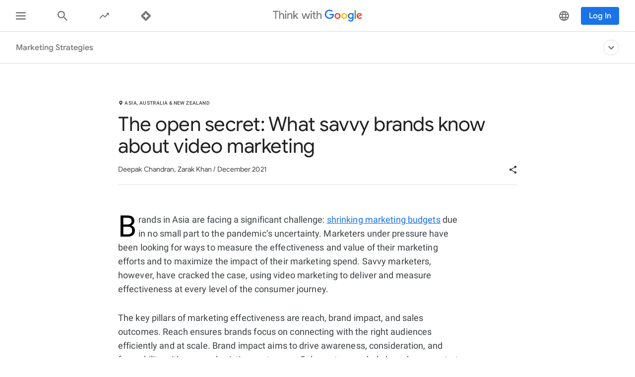

--- FILE ---
content_type: application/javascript
request_url: https://www.thinkwithgoogle.com/_qs/static/dist/js/5726.442ff556e1f83fde8588.js
body_size: 560
content:
"use strict";(self.webpackChunk=self.webpackChunk||[]).push([[5726],{65726:function(e,t,n){n.r(t),n.d(t,{default:function(){return c}});var i=n(66539);const s=["vielfalt-und-inklusion","diversidad-e-inclusion","diversidad-e-inclusion","diversite-et-inclusion","diversita-e-inclusione","diversidade-e-inclusao","cesitlilik-ve-dahil-etme","diversity-and-inclusion","diversity-and-inclusion","diversity-and-inclusion","diversity-and-inclusion","diversity-and-inclusion","diversity-and-inclusion","diversity-and-inclusion","diversity-and-inclusion","diversity-and-inclusion","diversity-and-inclusion"];var d=n(79304),a=n(66909),r=n(62123);var o=()=>{const e=document.getElementById(r.r.navHeaderId);try{const t=JSON.parse(e.dataset.nav);return t.links.map((e=>e.links)).flat().map((e=>{const t=e.url.split("/");return t[t.length-2]}))}catch(e){return console.error(e),[]}};class c{constructor(e){this.$element=e,this.ancestorParent=this.$element.dataset.ancestorIdParent,this.ancestorChild=this.$element.dataset.ancestorIdChild,this.pageId=this.$element.dataset.pageId,this.grandChild=this.$element.dataset.ancestorIdGrandChild,this.navigationItems=o(),this.mounted()}mounted(){document.readyState===i.EVENTS.DOCUMENT_COMPLETE?this._setCurrentItem():document.addEventListener(i.EVENTS.READYSTATECHANGE,(()=>{this._setCurrentItem()}),{once:!0})}_setCurrentItem(){const{twgn:e}=window;if(e){const{ancestorParent:e,ancestorChild:t,pageId:n,grandChild:r}=this,o=this.navigationItems.includes(r||n);(""!==r||s.includes(n))&&o?window.twgn.setCurrentItem(`${e}-${t}-${r||n}`,`${e}`):""!==e&&""!==t?window.twgn.setCurrentItem(`${e}-${t}`,`${e}`):""!==e?window.twgn.setCurrentItem(`${e}-${n}`,`${e}`):window.twgn.setCurrentItem(`${n}-overview`),d.default.dispatch(a.actionTypes.setIsNavigationItemSet,!0),document.dispatchEvent(new CustomEvent(i.Fs.setCurrentItem))}else console.warn("WARNING: Failed to initialize header menu ancestors.")}unmount(){}}}}]);